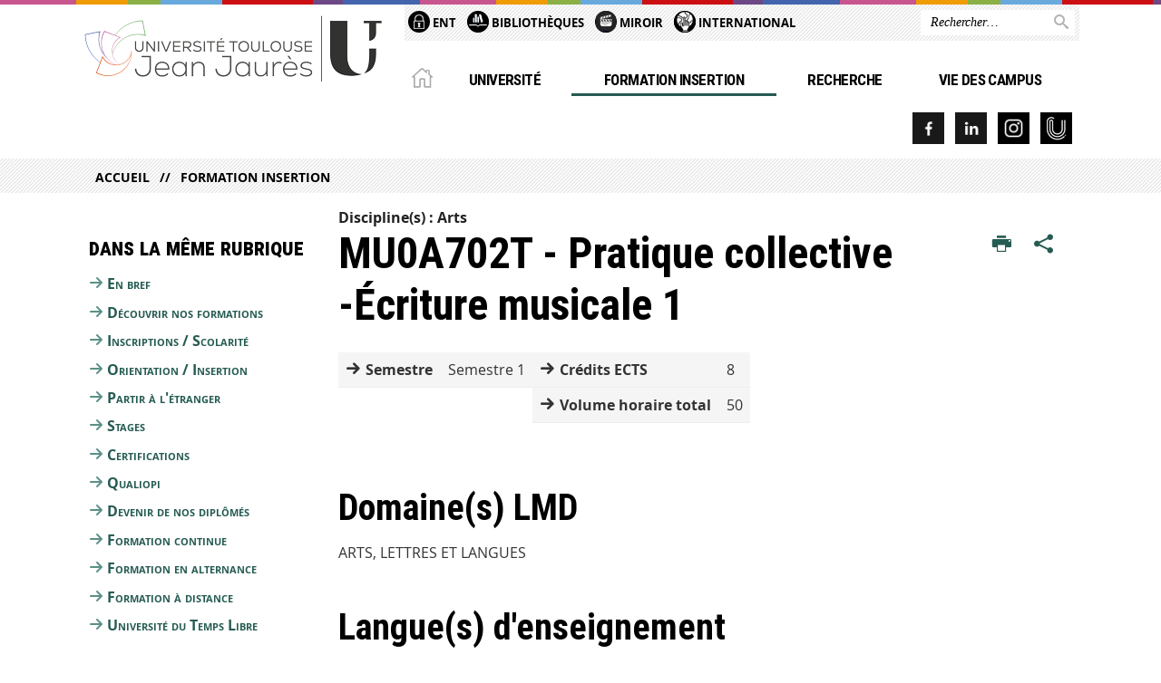

--- FILE ---
content_type: text/html;charset=UTF-8
request_url: https://www.univ-tlse2.fr/accueil/formation-insertion/mu0a702t-pratique-collective-ecriture-musicale-1
body_size: 10337
content:







































<!DOCTYPE html>
<!--[if IE 9]> <html class="no-js ie ie9 html" xmlns="http://www.w3.org/1999/xhtml" lang="fr" xml:lang="fr"> <![endif]-->
<!--[if gt IE 9]> <html class="no-js ie html" xmlns="http://www.w3.org/1999/xhtml" lang="fr" xml:lang="fr"> <![endif]-->
<!--[if !IE]> -->
<html class="no-js html" xmlns="http://www.w3.org/1999/xhtml" lang="fr" xml:lang="fr"> <!-- <![endif]-->
<head>
    <meta name="viewport" content="width=device-width, initial-scale=1.0"/>
    





















<meta property="og:description" content="" />
<meta property="og:title" content="MU0A702T - Pratique collective -Écriture musicale 1 - Université Toulouse - Jean Jaurès" />
<meta property="og:site_name" content="Université Toulouse - Jean Jaurès" />
<meta property="og:type" content="article" />
<meta property="og:url" content="https://www.univ-tlse2.fr/accueil/formation-insertion/mu0a702t-pratique-collective-ecriture-musicale-1" />
<meta property="og:image" content="https://www.univ-tlse2.fr/uas/ksup/LOGO/UT2J_U_LOGO.png" />
<meta http-equiv="content-type" content="text/html; charset=utf-8" />
<title>MU0A702T - Pratique collective -Écriture musicale 1 - Université Toulouse - Jean Jaurès</title>



    <link rel="canonical" href="https://www.univ-tlse2.fr/accueil/formation-insertion/mu0a702t-pratique-collective-ecriture-musicale-1" />

<link rel="icon" type="image/png" href="https://www.univ-tlse2.fr/jsp/images/favicon.png" />
<meta http-equiv="pragma" content="no-cache" />

<link rel="schema.DC" href="http://purl.org/dc/elements/1.1/" />
<meta name="DC.Title" content="MU0A702T - Pratique collective -Écriture musicale 1 - Université Toulouse - Jean Jaurès" />
<meta name="DC.Creator" content="Alexis Vialatte" />
<meta name="DC.Description" lang="fr-FR" content="" />
<meta name="DC.Publisher" content="Alexis Vialatte" />
<meta name="DC.Date.created" scheme="W3CDTF" content="20210429 16:38:47.0" />
<meta name="DC.Date.modified" scheme="W3CDTF" content="20220609 09:21:01.0" />
<meta name="DC.Language" scheme="RFC3066" content="fr-FR" />
<meta name="DC.Rights" content="Copyright &copy; Université Toulouse - Jean Jaurès" />

<meta name="description" content="" />
<meta name="author" lang="fr_FR" content="Alexis Vialatte" />
<meta name="Date-Creation-yyyymmdd" content="20210429 16:38:47.0" />
<meta name="Date-Revision-yyyymmdd" content="20220609 09:21:01.0" />
<meta name="copyright" content="Copyright &copy; Université Toulouse - Jean Jaurès" />
<meta name="reply-to" content="webmaster@univ-tlse2.fr" />
<meta name="category" content="Internet" />
<meta name="robots" content="index, follow" />
<meta name="distribution" content="global" />
<meta name="identifier-url" content="https://www.univ-tlse2.fr/" />
<meta name="resource-type" content="document" />
<meta name="expires" content="-1" />

<meta name="google-site-verification" content="" />

<meta name="Generator" content="K-Sup (6.07.77)" />
<meta name="Formatter" content="K-Sup (6.07.77)" />


    <link rel="start" title="Accueil" href="https://www.univ-tlse2.fr/"/>
    <link rel="alternate" type="application/rss+xml" title="Fil RSS des dix dernières actualités"
          href="https://www.univ-tlse2.fr/adminsite/webservices/export_rss.jsp?NOMBRE=10&amp;CODE_RUBRIQUE=UTM&amp;LANGUE=0"/>



    <!--  Script pour spirHAL -->
    <script src="https://cdn.jsdelivr.net/npm/spirhal@latest/dist/spirhal.min.js"></script>

    <link rel="stylesheet" type="text/css" media="screen" href="https://www.univ-tlse2.fr/jsp/styles/extension-intranet.css"/>
    <link rel="stylesheet" type="text/css" media="screen" href="https://www.univ-tlse2.fr/jsp/styles/extension-galerie.css"/>
    <link rel="stylesheet" type="text/css" media="screen" href="https://www.univ-tlse2.fr/jsp/styles/screen.css"/>
    <link rel="stylesheet" type="text/css" media="screen" href="https://www.univ-tlse2.fr/wro/jQueryCSS/4f09505c023ee9faad90b029013642f69c694251.css"/>
    <link rel="stylesheet" type="text/css" media="print" href="https://www.univ-tlse2.fr/wro/styles-print/60bb201af288a19cf10ed6c04788d7ce5a9f1ec1.css"/>
    <link rel="stylesheet" type="text/css" media="screen" href="https://www.univ-tlse2.fr/wro/styles/aa135c3cb5222a46436dd943503d8b437ed9f2ae.css"/>
    










<style type="text/css" media="screen">
/*  remplacer par variable bandeau (de site) usine à sites */
#bandeau {
}
    #menu_principal {
        background-color: #255b52;
    }

    @media screen and (min-width: 60em) {
        #menu_principal {
            background-color: transparent;
        } 
    }

    /*EF. Il manquait la prise en compte des paragraphes*/
    .paragraphe--1{
        border-color: #255b52;
    }
    .paragraphe--2{
        background-color: #255b52;
    }
    #bandeau_outils,
    #bandeau_outils .plier-deplier__contenu,
    /* #acces_directs .menu__level__item > div, EF */
    #acces_directs .libelle.active {
        background-color: #255b52;
    }
    #bandeau_outils button.plier-deplier__bouton:hover,
    #bandeau_outils button.plier-deplier__bouton:focus,
    #bandeau_outils button.plier-deplier__bouton:active,
    #bandeau_outils button.plier-deplier__bouton:hover .icon,
    #bandeau_outils button.plier-deplier__bouton:focus .icon,
    #bandeau_outils button.plier-deplier__bouton:active .icon,
    #acces_directs .menu__level__item > button:hover,
    #acces_directs .menu__level__item > a:hover {
        color: #255b52;
    }

	/* Pas d'affichage de l'impression et PDF pour smartphone */     
    @media screen and (max-width: 60em) {
    li.actions-fiche__item.actions-fiche__item--print button,
     li.actions-fiche__item.actions-fiche__item--pdf a
     {
    	display: none;
    	}   	
    }
    @media screen and (min-width: 60em) {
        #menu_principal > li > button.active,
        #menu_principal > li > a.active,
        #menu_principal > li > span.active {
            border-bottom-color: #255b52;
        }
        
        #menu_principal > li > button:hover,
	    #menu_principal > li > a:hover,
	    #menu_principal > li > span:hover,
	    #menu_principal > li.menu__level__item--actif > button,
	    #menu_principal > li.menu__level__item--actif > a,
	    #menu_principal > li.menu__level__item--actif > span {
	        color: #255b52;
	    }

        .sitepublic #menu_principal > li.menu__level__item button:hover,
        .sitepublic #menu_principal > li.menu__level__item button:active,
        .sitepublic #menu_principal > li.menu__level__item button:focus,
        .sitepublic #menu_principal > li.menu__level__item a:hover,
        .sitepublic #menu_principal > li.menu__level__item a:active,
        .sitepublic #menu_principal > li.menu__level__item a:focus,
        .sitepublic #menu_principal > li.menu__level__item > button.active,
        .sitepublic #menu_principal > li.menu__level__item.menu__level__item--actif button{
            border-bottom-color: #255b52;
            color: #000 !important;
        }
        .sitepublic #menu_principal > li.menu__level__item > .menu__level .menu__level__items > ul > li > a:active,
        .sitepublic #menu_principal > li.menu__level__item > .menu__level .menu__level__items > ul > li > a:focus{
            color: #255b52 !important;
        }
        .sitepublic > header #acces_directs .menu__level__item > a:hover,
        .sitepublic > header #acces_directs .menu__level__item > a:focus{
            color: #255b52 !important;
        }
    }
    footer .plan-site__lvl1::after{
    	background-color: #507b74;
    }
    body > footer .plan-site .plan-site__lvl2:active,
    body > footer .plan-site .plan-site__lvl2:focus,
    .fil_ariane_wrapper #fil_ariane a:focus,
    .fil_ariane_wrapper #fil_ariane a:active{
        color: #255b52 !important;
    }
	.menu__toggle{
		background-color: #255b52;
	}
    a {
        color: #255b52;
    }
    a:hover, a:visited {
        /*color: #5b847d;*/
        color: #255b52;
    }
    a:focus,
    a:active {
        background-color: #255b52;
    }

   /* a:visited {
        color: #0b1b18;
    }*/

    fieldset,
    .fieldset {
        border-color: #255b52;
    }

    /* EF. On garde la couleur noire pour les titres. h1,h2,h3,h4,h5,h6, sauf slogan du site (zone-baseline) */
	.icon,
	html.js .plier-deplier .plier-deplier__bouton:hover .icon,
    html.js .plier-deplier .plier-deplier__bouton:focus .icon,
    div.zone-baseline{
		color: #255b52;
	}

	html.js .actions-fiche li .plier-deplier__bouton .icon {
		color: #255b52;
	}
	
	#telecharger li::before{
		color: #255b52;
	}
	.reseaux-sociaux .picto_wrapper{
		background: #255b52;
	}
    body.recherche .resultatFormation table.datatable thead th,
    body.recherche .resultatFormation .fg-toolbar.ui-corner-bl .dataTables_paginate a {
        color: #255b52;
    }

    button,
    [type="submit"],
    [type="reset"],
    [type="button"],
    .submit,
    .reset,
    .button {
        background-color: #255b52;
    }

    button:hover,
    [type="submit"]:hover,
    [type="reset"]:hover,
    [type="button"]:hover,
    .submit:hover,
    .reset:hover,
    .button:hover,
    button:focus,
    [type="submit"]:focus,
    [type="reset"]:focus,
    [type="button"]:focus,
    .submit:focus,
    .reset:focus,
    .button:focus,
    .reseaux-sociaux__item a:hover .picto_wrapper,
    .reseaux-sociaux__item a:focus .picto_wrapper,
    .reseaux-sociaux__item a:active .picto_wrapper{
        background-color: #5b847d;
    }

    button:active,
    [type="submit"]:active,
    [type="reset"]:active,
    [type="button"]:active,
    .submit:active,
    .reset:active,
    .button:active {
        background-color: #1b443d;
    }

    .banner_cookie,
    .banner_cookie__refused,
    .banner_cookie__accepted {
        background-color: #255b52;
    }
    .evenement__dates span{
    	color:#255b52;
    }
    #body .owl-dots .owl-dot.active{
    	background-color: #255b52;
    }
    body > header #partenaires .owl-prev::before,
    body > header #partenaires .owl-next::before {
        color: #255b52;
    }
    #encadres .encadre__picto_deco {
        background-color: #255b52;
        border: #255b52;
    }
    body.fiche ul.actualites .dates {
        color: #255b52;
    }
    .fiche.actualite .date_lieu_date::before,
    .fiche.actualite .date_lieu_lieu::before {
        background-color: #255b52;
    }
    #encadres #telecharger .image::before{
        background-color: #255b52;
    }

    #acces_directs > .menu__level__item .toggler.active {
        background-color: #255b52;
    }

    /* Menus */

    .siteintranet .menu__toggle, .siteintranet .item__toggler {
        color: #255b52;
    }
    .siteintranet .menu__toggle:focus, .siteintranet .menu__toggle:active, .siteintranet .menu__toggle:hover, .siteintranet .menu__toggle.show-menu, .siteintranet .item__toggler:focus, .siteintranet .item__toggler:active, .siteintranet .item__toggler:hover, .siteintranet .item__toggler.show-menu {
        color: #255b52;
    }
    @media screen and (max-width: 767px) {
        .siteintranet.show-menu .menu__toggle {
            background: #255b52;
        }
    }
    #menu nav .menu__level__item--actif > .item > .item__control .item__label {
        color: #255b52;
    }
    .siteintranet #menu a.item__control:hover .item__label, .siteintranet #menu a.item__control:focus .item__label, .siteintranet #menu a.item__control:active .item__label,
    .siteintranet #menu a.item__control:hover::after, .siteintranet #menu a.item__control:focus::after, .siteintranet #menu a.item__control:active::after{
        color: #255b52;
    }

    /* TEXTE SELECTIONNE */
    .texte--selectionne{
        background-color: #255b52;
    }
    ::-moz-selection{
        background-color: #255b52;
    }
    mark{
        background-color: #255b52;
    }
    ::selection{
        background-color: #255b52;
    }

    button.orejime-Button--save,
    button.orejime-Button--save:focus,
    button.orejime-Button--save:active,
    button.orejime-AppToggles-enableAll,
    button.orejime-AppToggles-enableAll:focus,
    button.orejime-AppToggles-enableAll:active,
    button.orejime-Button--info {
        background-color: #255b52;
        border: solid 1px#255b52;
    }

    button.orejime-Button--info:focus {
        color: #255b52;
    }

    button.orejime-Button:hover,
    button.orejime-Button--save:hover {
        background-color: #183b35;
    }

    button.orejime-Button--decline,
    button.orejime-Notice-learnMoreButton {
        background-color: #255b52;
        border-color: #255b52;
    }

    .orejime-AppItem-slider {
        background-color: #255b52;
    }

    .orejime-AppItem-input:checked + .orejime-AppItem-label .orejime-AppItem-slider {
        background-color: #183b35;
    }

    .orejime-content__context-notice .orejime .context-notice .cm-btn.cm-btn-success-var {
        background-color: #255b52;
    }

    .orejime-content__context-notice .orejime .context-notice .cm-btn.cm-btn-success-var:hover {
        background-color: #183b35;
    }
    details.plierdeplier {
        background-color: #255b52;
    }

    
</style>

    <script type="text/javascript">var html = document.getElementsByTagName('html')[0];
    html.className = html.className.replace('no-js', 'js');</script>
    <script type="text/javascript" src="https://www.univ-tlse2.fr/adminsite/scripts/libs/ckeditor/ckeditor.js"></script>
    <script type="text/javascript" src="https://www.univ-tlse2.fr/wro/scripts/da8707c64acb8c087415720693b12ea69b6a2d2a.js"></script>

    
</head>
<body id="body" class="fiche ueup sitepublic"
      data-toggle="#menu_principal .active, #connexion .active, #acces_directs .active" data-toggle-bubble>
<header>
    <p id="liens_evitement">
        <a href="#contenu-encadres">Acc&egrave;s direct au contenu
        </a> |
        <a href="#menu_principal">Navigation
        </a> |
        <a href="#acces_directs">Accès directs
        </a> |
        <a href="#connexion">Connexion
        </a>
    </p>
    
        
            <div class="zones"><!--
                 --><div class="zone-gauche">
                    







<div class="banniere" role="banner">
    <div>
            <a href="https://www.univ-tlse2.fr/" class="banniere__logo" title="Vers page d'accueil">
                <img src="/uas/ksup/LOGO/UT2J_U_LOGO.png" alt="logo-Université Toulouse - Jean Jaurès" title="Vers page d'accueil" />
            </a>
    </div>
</div><!-- .banniere -->
                    





                </div><!--
                 --><div class="zone-droite">
                    <div class="zone-droite__top">
                        <div class="zone-droite__top_wrapper"><!--
                          --><div class="zone-droite__top_left">
                                
	<ul id="acces_directs" aria-hidden="true">
	    








<li class="acces-directs menu__level__item"><!--
            
                
                --><a class="libelle type_rubrique_0001" href="https://www.univ-tlse2.fr/accueil/ent">
    
    <span class="acces-directs-picto"><img src="/medias/photo/picto-ent_1537950967642-png" /></span>
    
    ENT
</a><!--
        --></li><!-- .acces-directs.plier-deplier -->
<li class="acces-directs menu__level__item"><!--
            
                
                --><a class="libelle type_rubrique_0004" href="https://www.univ-tlse2.fr/accueil/bibliotheques">
    
    <span class="acces-directs-picto"><img src="/medias/photo/bibg_1537951021243-png" /></span>
    
    Bibliothèques
</a><!--
        --></li><!-- .acces-directs.plier-deplier -->
<li class="acces-directs menu__level__item"><!--
            
                
                --><a class="libelle type_rubrique_0004" href="https://www.univ-tlse2.fr/accueil/miroir">
    
    <span class="acces-directs-picto"><img src="/medias/photo/movie-clap-board-icon-on-black-background_1740059505465-png" /></span>
    
    Miroir
</a><!--
        --></li><!-- .acces-directs.plier-deplier -->
<li class="acces-directs menu__level__item"><!--
            
                
                --><a class="libelle type_rubrique_0004" href="https://www.univ-tlse2.fr/accueil/international">
    
    <span class="acces-directs-picto"><img src="/medias/photo/main-terre-03_1726237634560-png" /></span>
    
    International
</a><!--
        --></li><!-- .acces-directs.plier-deplier -->

	</ul>
                                









                            </div><!--
                            --><div class="zone-droite__top_right">
                                






<div id="recherche-simple" role="search" class="plier-deplier menu_toggle">
	











<form action="/search" method="get" itemprop="potentialAction" itemscope itemtype="http://schema.org/SearchAction" class="search-form search-form--default">
    <meta itemprop="target" content="/search?beanKey=&l=0&q={q}"/>
    <input type="hidden" name="beanKey" value="" />
    
        <input type="hidden" name="site" value="UTM" />
    
    <input type="hidden" name="l" value="0"/>
    <input type="hidden" name="RH" value="odf2021"/>
    
    <input itemprop="query-input" name="q" type="text" id="default-MOTS_CLEFS" value="" placeholder="Rechercher…" aria-label="Rechercher par mots-clés"/>
    <button type="submit"></button>
</form>

</div><!-- #recherche-simple .plier-deplier -->

                            </div><!--
                     --></div>
                    </div>
                    <div class="zone-droite__middle menu_horizontal">
                        <div id="menu" role="navigation" aria-expanded="false">
                            <button class="menu__toggle" data-toggle="body" data-toggle-class="show-menu">
                                <span class="icon- open-menu"></span>
                                <span class="icon- close-menu"></span>
                            </button>
                            
                                














    








    
    
        
        
            <ul class="menu__level  menu__level--0"  id="menu_principal">
        
        
        
    

    
        <li class="menu__level__item menu__level__item--home">
            <a class="libelle link" href="https://www.univ-tlse2.fr/" aria-expanded="false"><span>Accueil</span></a>
        </li>
    

    
        
        
        
        
            
        

        <li class="menu__level__item   menu__level__item--first-column">

        

        
            
            
            
            
                <button class="libelle type_rubrique_0001" type="button" data-toggle="[data-toggle-id='01Universite']" data-toggle-group="menus">Université</button>
            
        

        
        
            <button class="toggler" data-toggle="[data-toggle-id='01Universite']" data-toggle-group="menus-toggler" type="button">
            <span class="icon-expand_more more"></span>
            <span class="icon-expand_less less"></span>
            </button>
        

        
        
            


















    
    
        
        
        
        
            <div class="menu__level  menu__level--1" data-toggle-id="01Universite" data-toggle-target ><div>
            
                <div class="menu__level__items">
            
            <ul>
        
    

    

    
        
        
        
        

        <li class="menu__level__item   menu__level__item--first-column">

        

        
            
            
                <a class="libelle link type_rubrique_0001" href="https://www.univ-tlse2.fr/accueil/universite/en-bref" aria-expanded="false">En bref</a>
            
            
            
        

        
        

        
        
            


















        

        </li>
    
        
        
        
        

        <li class="menu__level__item   menu__level__item--first-column">

        

        
            
            
                <a class="libelle link type_rubrique_0001" href="https://www.univ-tlse2.fr/accueil/universite/presentation" aria-expanded="false">Présentation</a>
            
            
            
        

        
        

        
        
            


















        

        </li>
    
        
        
        
        

        <li class="menu__level__item   menu__level__item--first-column">

        

        
            
            
                <a class="libelle link type_rubrique_0001" href="https://www.univ-tlse2.fr/accueil/universite/politique-detablissement" aria-expanded="false">Politique d'établissement</a>
            
            
            
        

        
        

        
        
            


















        

        </li>
    
        
        
        
        

        <li class="menu__level__item   menu__level__item--first-column">

        

        
            
            
                <a class="libelle link type_rubrique_0001" href="https://www.univ-tlse2.fr/accueil/universite/actes-administratifs" aria-expanded="false">Actes administratifs</a>
            
            
            
        

        
        

        
        
            


















        

        </li>
    
        
        
        
        

        <li class="menu__level__item   menu__level__item--first-column">

        

        
            
            
                <a class="libelle link type_rubrique_0001" href="https://www.univ-tlse2.fr/accueil/universite/organisation" aria-expanded="false">Organisation</a>
            
            
            
        

        
        

        
        
            


















        

        </li>
    
        
        
        
        

        <li class="menu__level__item   menu__level__item--first-column">

        

        
            
            
                <a class="libelle link type_rubrique_0001" href="https://www.univ-tlse2.fr/accueil/universite/responsabilite-societale-universite" aria-expanded="false">Responsabilité sociétale de l'Université</a>
            
            
            
        

        
        

        
        
            


















        

        </li>
    
        
        
        
        

        <li class="menu__level__item   menu__level__item--first-column">

        

        
            
            
                <a class="libelle link type_rubrique_0001" href="https://www.univ-tlse2.fr/accueil/universite/egalite-lutte-discriminations-genre" aria-expanded="false">Egalité et lutte contre les violences sexistes et sexuelles </a>
            
            
            
        

        
        

        
        
            


















        

        </li>
    
        
        
        
        

        <li class="menu__level__item   menu__level__item--last-column">

        

        
            
            
                <a class="libelle link type_rubrique_0001" href="https://www.univ-tlse2.fr/accueil/universite/politique-handicap" aria-expanded="false">Politique handicap</a>
            
            
            
        

        
        

        
        
            


















        

        </li>
    
        
        
        
        

        <li class="menu__level__item   menu__level__item--last-column">

        

        
            
            
                <a class="libelle link type_rubrique_0001" href="https://www.univ-tlse2.fr/accueil/universite/politique-internationale" aria-expanded="false">Politique internationale</a>
            
            
            
        

        
        

        
        
            


















        

        </li>
    
        
        
        
        

        <li class="menu__level__item   menu__level__item--last-column">

        

        
            
            
                <a class="libelle link type_rubrique_0001" href="https://www.univ-tlse2.fr/accueil/universite/projets-europeens-et-internationaux" aria-expanded="false">Projets européens et internationaux</a>
            
            
            
        

        
        

        
        
            


















        

        </li>
    
        
        
        
        

        <li class="menu__level__item   menu__level__item--last-column">

        

        
            
            
                <a class="libelle link type_rubrique_0001" href="https://www.univ-tlse2.fr/accueil/universite/travailler-a-luniversite" aria-expanded="false">Travailler à l'université</a>
            
            
            
        

        
        

        
        
            


















        

        </li>
    
        
        
        
        

        <li class="menu__level__item   menu__level__item--last-column">

        

        
            
            
                <a class="libelle link type_rubrique_0001" href="https://www.univ-tlse2.fr/accueil/universite/securite-vigipirate" aria-expanded="false">Sécurité - Vigipirate</a>
            
            
            
        

        
        

        
        
            


















        

        </li>
    
        
        
        
        

        <li class="menu__level__item   menu__level__item--last-column">

        

        
            
            
                <a class="libelle link type_rubrique_0001" href="https://www.univ-tlse2.fr/accueil/universite/service-commun-daction-sociale-et-culturelle" aria-expanded="false">Action Sociale et Culturelle</a>
            
            
            
        

        
        

        
        
            


















        

        </li>
    
        
        
        
        

        <li class="menu__level__item   menu__level__item--last-column">

        

        
            
            
                <a class="libelle link type_rubrique_0001" href="https://www.univ-tlse2.fr/accueil/universite/site-internet-ut2j" aria-expanded="false">Sites internet de l'UT2J</a>
            
            
            
        

        
        

        
        
            


















        

        </li>
    

    </ul>

    
    
        
        </div></div>
    

        

        </li>
    
        
        
        
        
            
        

        <li class="menu__level__item  menu__level__item--actif menu__level__item--first-column">

        

        
            
            
            
            
                <button class="libelle type_rubrique_0001" type="button" data-toggle="[data-toggle-id='02Formation']" data-toggle-group="menus">Formation Insertion</button>
            
        

        
        
            <button class="toggler" data-toggle="[data-toggle-id='02Formation']" data-toggle-group="menus-toggler" type="button">
            <span class="icon-expand_more more"></span>
            <span class="icon-expand_less less"></span>
            </button>
        

        
        
            


















    
    
        
        
        
        
            <div class="menu__level  menu__level--1" data-toggle-id="02Formation" data-toggle-target ><div>
            
                <div class="menu__level__items">
            
            <ul>
        
    

    

    
        
        
        
        

        <li class="menu__level__item   menu__level__item--first-column">

        

        
            
            
                <a class="libelle link type_rubrique_0001" href="https://www.univ-tlse2.fr/accueil/formation-insertion/en-bref" aria-expanded="false">En bref</a>
            
            
            
        

        
        

        
        
            


















        

        </li>
    
        
        
        
        

        <li class="menu__level__item   menu__level__item--first-column">

        

        
            
            
                <a class="libelle link type_rubrique_0001" href="https://www.univ-tlse2.fr/accueil/formation-insertion/decouvrir-formations" aria-expanded="false">Découvrir nos formations</a>
            
            
            
        

        
        

        
        
            


















        

        </li>
    
        
        
        
        

        <li class="menu__level__item   menu__level__item--first-column">

        

        
            
            
                <a class="libelle link type_rubrique_0001" href="https://www.univ-tlse2.fr/accueil/formation-insertion/inscriptions-scolarite" aria-expanded="false">Inscriptions / Scolarité</a>
            
            
            
        

        
        

        
        
            


















        

        </li>
    
        
        
        
        

        <li class="menu__level__item   menu__level__item--first-column">

        

        
            
            
                <a class="libelle link type_rubrique_0001" href="https://www.univ-tlse2.fr/accueil/formation-insertion/orientation-insertion" aria-expanded="false">Orientation / Insertion</a>
            
            
            
        

        
        

        
        
            


















        

        </li>
    
        
        
        
        

        <li class="menu__level__item   menu__level__item--first-column">

        

        
            
            
                <a class="libelle link type_rubrique_0001" href="https://www.univ-tlse2.fr/accueil/formation-insertion/partir-a-letranger" aria-expanded="false">Partir à l'étranger</a>
            
            
            
        

        
        

        
        
            


















        

        </li>
    
        
        
        
        

        <li class="menu__level__item   menu__level__item--first-column">

        

        
            
            
                <a class="libelle link type_rubrique_0001" href="https://www.univ-tlse2.fr/accueil/formation-insertion/stages" aria-expanded="false">Stages</a>
            
            
            
        

        
        

        
        
            


















        

        </li>
    
        
        
        
        

        <li class="menu__level__item   menu__level__item--first-column">

        

        
            
            
                <a class="libelle link type_rubrique_0001" href="https://www.univ-tlse2.fr/accueil/formation-insertion/certifications" aria-expanded="false">Certifications</a>
            
            
            
        

        
        

        
        
            


















        

        </li>
    
        
        
        
        

        <li class="menu__level__item   menu__level__item--last-column">

        

        
            
            
                <a class="libelle link type_rubrique_0001" href="https://www.univ-tlse2.fr/accueil/formation-insertion/qualiopi-qualite-actions-formations" aria-expanded="false">Qualiopi</a>
            
            
            
        

        
        

        
        
            


















        

        </li>
    
        
        
        
        

        <li class="menu__level__item   menu__level__item--last-column">

        

        
            
            
                <a class="libelle link type_rubrique_0001" href="https://www.univ-tlse2.fr/accueil/formation-insertion/devenir-diplomes" aria-expanded="false">Devenir de nos diplômés</a>
            
            
            
        

        
        

        
        
            


















        

        </li>
    
        
        
        
        

        <li class="menu__level__item   menu__level__item--last-column">

        

        
            
            
                <a class="libelle link type_rubrique_0001" href="https://www.univ-tlse2.fr/accueil/formation-insertion/formation-continue" aria-expanded="false">Formation continue</a>
            
            
            
        

        
        

        
        
            


















        

        </li>
    
        
        
        
        

        <li class="menu__level__item   menu__level__item--last-column">

        

        
            
            
                <a class="libelle link type_rubrique_0001" href="https://www.univ-tlse2.fr/accueil/formation-insertion/formation-en-alternance" aria-expanded="false">Formation en alternance</a>
            
            
            
        

        
        

        
        
            


















        

        </li>
    
        
        
        
        

        <li class="menu__level__item   menu__level__item--last-column">

        

        
            
            
                <a class="libelle link type_rubrique_0001" href="https://www.univ-tlse2.fr/accueil/formation-insertion/formation-distance" aria-expanded="false">Formation à distance</a>
            
            
            
        

        
        

        
        
            


















        

        </li>
    
        
        
        
        

        <li class="menu__level__item   menu__level__item--last-column">

        

        
            
            
                <a class="libelle link type_rubrique_0001" href="https://www.univ-tlse2.fr/accueil/formation-insertion/universite-temps-libre" aria-expanded="false">Université du Temps Libre</a>
            
            
            
        

        
        

        
        
            


















        

        </li>
    

    </ul>

    
    
        
        </div></div>
    

        

        </li>
    
        
        
        
        
            
        

        <li class="menu__level__item   menu__level__item--first-column">

        

        
            
            
            
            
                <button class="libelle type_rubrique_0001" type="button" data-toggle="[data-toggle-id='04Recherche']" data-toggle-group="menus">Recherche</button>
            
        

        
        
            <button class="toggler" data-toggle="[data-toggle-id='04Recherche']" data-toggle-group="menus-toggler" type="button">
            <span class="icon-expand_more more"></span>
            <span class="icon-expand_less less"></span>
            </button>
        

        
        
            


















    
    
        
        
        
        
            <div class="menu__level  menu__level--1" data-toggle-id="04Recherche" data-toggle-target ><div>
            
                <div class="menu__level__items">
            
            <ul>
        
    

    

    
        
        
        
        

        <li class="menu__level__item   menu__level__item--first-column">

        

        
            
            
                <a class="libelle link type_rubrique_0001" href="https://www.univ-tlse2.fr/accueil/recherche/en-bref" aria-expanded="false">En bref</a>
            
            
            
        

        
        

        
        
            


















        

        </li>
    
        
        
        
        

        <li class="menu__level__item   menu__level__item--first-column">

        

        
            
            
                <a class="libelle link type_rubrique_0001" href="https://www.univ-tlse2.fr/accueil/recherche/politique-de-recherche" aria-expanded="false">Politique de recherche</a>
            
            
            
        

        
        

        
        
            


















        

        </li>
    
        
        
        
        

        <li class="menu__level__item   menu__level__item--first-column">

        

        
            
            
                <a class="libelle link type_rubrique_0001" href="https://www.univ-tlse2.fr/accueil/recherche/unites-de-recherche" aria-expanded="false">Unités de recherche</a>
            
            
            
        

        
        

        
        
            


















        

        </li>
    
        
        
        
        

        <li class="menu__level__item   menu__level__item--first-column">

        

        
            
            
                <a class="libelle link type_rubrique_0001" href="https://www.univ-tlse2.fr/accueil/recherche/instituts-federatifs" aria-expanded="false">Instituts fédératifs</a>
            
            
            
        

        
        

        
        
            


















        

        </li>
    
        
        
        
        

        <li class="menu__level__item   menu__level__item--first-column">

        

        
            
            
                <a class="libelle link type_rubrique_0001" href="https://www.univ-tlse2.fr/accueil/recherche/colloques" aria-expanded="false">Colloques</a>
            
            
            
        

        
        

        
        
            


















        

        </li>
    
        
        
        
        

        <li class="menu__level__item   menu__level__item--first-column">

        

        
            
            
                <a class="libelle link type_rubrique_0001" href="https://www.univ-tlse2.fr/accueil/recherche/soutien-recherche-1" aria-expanded="false">Soutien à la recherche</a>
            
            
            
        

        
        

        
        
            


















        

        </li>
    
        
        
        
        

        <li class="menu__level__item   menu__level__item--first-column">

        

        
            
            
                <a class="libelle link type_rubrique_0001" href="https://www.univ-tlse2.fr/accueil/recherche/science-societe" aria-expanded="false">Science et Société</a>
            
            
            
        

        
        

        
        
            


















        

        </li>
    
        
        
        
        

        <li class="menu__level__item   menu__level__item--last-column">

        

        
            
            
                <a class="libelle link type_rubrique_0001" href="https://www.univ-tlse2.fr/accueil/recherche/valorisation-recherche" aria-expanded="false">Valorisation - Innovation</a>
            
            
            
        

        
        

        
        
            


















        

        </li>
    
        
        
        
        

        <li class="menu__level__item   menu__level__item--last-column">

        

        
            
            
                <a class="libelle link type_rubrique_0001" href="https://www.univ-tlse2.fr/accueil/recherche/projets-europeens-et-nationaux-1" aria-expanded="false">Projets européens et nationaux</a>
            
            
            
        

        
        

        
        
            


















        

        </li>
    
        
        
        
        

        <li class="menu__level__item   menu__level__item--last-column">

        

        
            
            
                <a class="libelle link type_rubrique_0001" href="https://www.univ-tlse2.fr/accueil/recherche/plateformes-scientifiques-1" aria-expanded="false">Plateformes scientifiques</a>
            
            
            
        

        
        

        
        
            


















        

        </li>
    
        
        
        
        

        <li class="menu__level__item   menu__level__item--last-column">

        

        
            
            
                <a class="libelle link type_rubrique_0001" href="https://www.univ-tlse2.fr/accueil/recherche/etudes-doctorales" aria-expanded="false">Etudes doctorales</a>
            
            
            
        

        
        

        
        
            


















        

        </li>
    
        
        
        
        

        <li class="menu__level__item   menu__level__item--last-column">

        

        
            
            
                <a class="libelle link type_rubrique_0001" href="https://www.univ-tlse2.fr/accueil/recherche/information-scientifique-technique" aria-expanded="false">Information scientifique et technique</a>
            
            
            
        

        
        

        
        
            


















        

        </li>
    
        
        
        
        

        <li class="menu__level__item   menu__level__item--last-column">

        

        
            
            
                <a class="libelle link type_rubrique_0001" href="https://www.univ-tlse2.fr/accueil/recherche/edition-scientifique" aria-expanded="false">Edition scientifique</a>
            
            
            
        

        
        

        
        
            


















        

        </li>
    

    </ul>

    
    
        
        </div></div>
    

        

        </li>
    
        
        
        
        
            
        

        <li class="menu__level__item   menu__level__item--first-column">

        

        
            
            
            
            
                <button class="libelle type_rubrique_0001" type="button" data-toggle="[data-toggle-id='06Campus']" data-toggle-group="menus">Vie des campus</button>
            
        

        
        
            <button class="toggler" data-toggle="[data-toggle-id='06Campus']" data-toggle-group="menus-toggler" type="button">
            <span class="icon-expand_more more"></span>
            <span class="icon-expand_less less"></span>
            </button>
        

        
        
            


















    
    
        
        
        
        
            <div class="menu__level  menu__level--1" data-toggle-id="06Campus" data-toggle-target ><div>
            
                <div class="menu__level__items">
            
            <ul>
        
    

    

    
        
        
        
        

        <li class="menu__level__item   menu__level__item--first-column">

        

        
            
            
                <a class="libelle link type_rubrique_0001" href="https://www.univ-tlse2.fr/accueil/vie-campus/en-bref-1" aria-expanded="false">En bref</a>
            
            
            
        

        
        

        
        
            


















        

        </li>
    
        
        
        
        

        <li class="menu__level__item   menu__level__item--first-column">

        

        
            
            
                <a class="libelle link type_rubrique_0001" href="https://www.univ-tlse2.fr/accueil/vie-campus/campus-ut2j" aria-expanded="false">Les campus UT2J</a>
            
            
            
        

        
        

        
        
            


















        

        </li>
    
        
        
        
        

        <li class="menu__level__item   menu__level__item--first-column">

        

        
            
            
                <a class="libelle link type_rubrique_0004" href="https://www.univ-tlse2.fr/accueil/vie-campus/arts-et-culture" aria-expanded="false">Arts et Culture</a>
            
            
            
        

        
        

        
        
            


















        

        </li>
    
        
        
        
        

        <li class="menu__level__item   menu__level__item--first-column">

        

        
            
            
                <a class="libelle link type_rubrique_0001" href="https://www.univ-tlse2.fr/accueil/vie-campus/sport" aria-expanded="false">Sport</a>
            
            
            
        

        
        

        
        
            


















        

        </li>
    
        
        
        
        

        <li class="menu__level__item   menu__level__item--first-column">

        

        
            
            
                <a class="libelle link type_rubrique_0001" href="https://www.univ-tlse2.fr/accueil/vie-campus/sante" aria-expanded="false">Santé</a>
            
            
            
        

        
        

        
        
            


















        

        </li>
    
        
        
        
        

        <li class="menu__level__item   menu__level__item--last-column">

        

        
            
            
                <a class="libelle link type_rubrique_0001" href="https://www.univ-tlse2.fr/accueil/vie-campus/vie-solidaire-sociale" aria-expanded="false">Vie solidaire et sociale</a>
            
            
            
        

        
        

        
        
            


















        

        </li>
    
        
        
        
        

        <li class="menu__level__item   menu__level__item--last-column">

        

        
            
            
                <a class="libelle link type_rubrique_0001" href="https://www.univ-tlse2.fr/accueil/vie-campus/vie-pratique" aria-expanded="false">Vie pratique</a>
            
            
            
        

        
        

        
        
            


















        

        </li>
    
        
        
        
        

        <li class="menu__level__item   menu__level__item--last-column">

        

        
            
            
                <a class="libelle link type_rubrique_0001" href="https://www.univ-tlse2.fr/accueil/vie-campus/vie-etudiante" aria-expanded="false">Vie étudiante</a>
            
            
            
        

        
        

        
        
            


















        

        </li>
    
        
        
        
        

        <li class="menu__level__item   menu__level__item--last-column">

        

        
            
            
                <a class="libelle link type_rubrique_0001" href="https://www.univ-tlse2.fr/accueil/vie-campus/services-numeriques" aria-expanded="false">Services numériques</a>
            
            
            
        

        
        

        
        
            


















        

        </li>
    
        
        
        
        

        <li class="menu__level__item   menu__level__item--last-column">

        

        
            
            
                <a class="libelle link type_rubrique_0001" href="https://www.univ-tlse2.fr/accueil/vie-campus/cvec" aria-expanded="false">CVEC</a>
            
            
            
        

        
        

        
        
            


















        

        </li>
    

    </ul>

    
    
        
        </div></div>
    

        

        </li>
    
        
        
        
        
            
        

        <li class="menu__level__item menu__level__item--acces-directs  menu__level__item--last-column">

        
            <div class="acces-directs-picto">
            <img src="/medias/photo/picto-ent_1537950967642-png" alt="">
            </div>
        

        
            
            
                <a class="libelle link type_rubrique_ACCES" href="https://www.univ-tlse2.fr/accueil/ent" aria-expanded="false">ENT</a>
            
            
            
        

        
        

        
        
            


















        

        </li>
    
        
        
        
        
            
        

        <li class="menu__level__item menu__level__item--acces-directs  menu__level__item--last-column">

        
            <div class="acces-directs-picto">
            <img src="/medias/photo/bibg_1537951021243-png" alt="">
            </div>
        

        
            
            
                <a class="libelle link type_rubrique_ACCES" href="https://www.univ-tlse2.fr/accueil/bibliotheques" aria-expanded="false">Bibliothèques</a>
            
            
            
        

        
        

        
        
            


















        

        </li>
    
        
        
        
        
            
        

        <li class="menu__level__item menu__level__item--acces-directs  menu__level__item--last-column">

        
            <div class="acces-directs-picto">
            <img src="/medias/photo/movie-clap-board-icon-on-black-background_1740059505465-png" alt="">
            </div>
        

        
            
            
                <a class="libelle link type_rubrique_ACCES" href="https://www.univ-tlse2.fr/accueil/miroir" aria-expanded="false">Miroir</a>
            
            
            
        

        
        

        
        
            


















        

        </li>
    
        
        
        
        
            
        

        <li class="menu__level__item menu__level__item--acces-directs  menu__level__item--last-column">

        
            <div class="acces-directs-picto">
            <img src="/medias/photo/main-terre-03_1726237634560-png" alt="">
            </div>
        

        
            
            
                <a class="libelle link type_rubrique_ACCES" href="https://www.univ-tlse2.fr/accueil/international" aria-expanded="false">International</a>
            
            
            
        

        
        

        
        
            


















        

        </li>
    

    </ul>

    
    

                            
                            <div class="menu__overlay" data-toggle="body" data-toggle-class="show-menu"></div>
                            <div class="separateur"></div>
                        </div><!-- #menu -->
                        <div class="zone-droite__middle__ligne2"><!--
                            
                            -->
                            <div class="zone-reseaux_sociaux">
                                





	<div class="reseaux-sociaux">

		<ul class="reseaux-sociaux__liste">
		
			<li class="reseaux-sociaux__item">
				<a href="https://www.univ-tlse2.fr/accueil/facebook" class="reseaux-sociaux__type-rubrique_0004" title="Facebook"><img src="/medias/photo/facebook_1537975506413-png" alt="picto-Facebook" /></a>
			</li>
		
			<li class="reseaux-sociaux__item">
				<a href="https://www.univ-tlse2.fr/accueil/linkedin" class="reseaux-sociaux__type-rubrique_0004" title="Linkedin"><img src="/medias/photo/linkedin_1537975567191-png" alt="picto-Linkedin" /></a>
			</li>
		
			<li class="reseaux-sociaux__item">
				<a href="https://www.univ-tlse2.fr/accueil/instagram" class="reseaux-sociaux__type-rubrique_0004" title="Instagram"><img src="/medias/photo/instagram_1572880988468-png" alt="picto-Instagram" /></a>
			</li>
		
			<li class="reseaux-sociaux__item">
				<a href="https://www.univ-tlse2.fr/accueil/canal-u" class="reseaux-sociaux__type-rubrique_0004" title="Canal-U UT2J"><img src="/medias/photo/canal-u_1716995651139-png" alt="picto-Canal-U UT2J" /></a>
			</li>
		
		</ul>
	</div><!-- .reseaux-sociaux -->

                            </div><!--
                     --></div>
                    </div>
                </div><!--
            --></div>
        
        
    
</header>
















	<div class="fil_ariane_wrapper">
		<div id="fil_ariane">
			<p><a href="https://www.univ-tlse2.fr/">Accueil</a><a href="https://www.univ-tlse2.fr/accueil/formation-insertion">Formation Insertion</a></p>
		</div>
	</div>

<main id="page" class="avec_sidebar">
    <div id="page_deco">
        <div id="contenu">
            
            <div class="contenu" role="main">
                <div id="zone-titre">
                    
                    <div id="disciplines" class="surtitre" >Discipline(s) : Arts</div><!-- #disciplines .surtitre -->
                    








<ul class="actions-fiche">
    <li class="actions-fiche__item actions-fiche__item--print">
        <button title="Imprimer" onclick="window.print(); return false;"><span aria-hidden="true" class="icon icon-print"></span><span class="actions-fiche__libelle">Imprimer</span></button>
    </li>
        <!--li class="actions-fiche__item actions-fiche__item--pdf"><a title="Version PDF" href="https://www.univ-tlse2.fr/accueil/formation-insertion/mu0a702t-pratique-collective-ecriture-musicale-1?toPdf=true" rel="nofollow"><span aria-hidden="true" class="icon icon-file-pdf-o"></span><span class="actions-fiche__libelle">Version PDF</span></a></li-->
    <li class="actions-fiche__item plier-deplier actions-fiche__item--share">
        <button class="plier-deplier__bouton" aria-expanded="false"><span aria-hidden="true" class="icon icon-share"></span><span class="actions-fiche__libelle">Partager</span></button>
        <div class="plier-deplier__contenu plier-deplier__contenu--clos partage-reseauxsociaux">
            <span>Partager cette page</span>
            <ul><!--
            --><li class="partage-reseauxsociaux__item">
                    <a title="Envoyer par email" href="/servlet/com.jsbsoft.jtf.core.SG?PROC=TRAITEMENT_ENVOI_AMI_FRONT&ACTION=ENVOYER&CODE=MU0A702T&OBJET=ueup">
                        <span aria-hidden="true" class="icon icon-envelope"></span>
                        <span class="actions-fiche__libelle">Envoyer par email</span>
                    </a>
                </li><!----><li class="partage-reseauxsociaux__item partage-reseauxsociaux__item--facebook">
                        <a class="js-share-action" href="https://www.facebook.com/sharer/sharer.php?s=100&u=https://www.univ-tlse2.fr/accueil/formation-insertion/mu0a702t-pratique-collective-ecriture-musicale-1" title="Facebook">
                            <span aria-hidden="true" class="icon icon-facebook"></span>
                            <span class="actions-fiche__libelle">Facebook</span>
                        </a>
                    </li><!----><li class="partage-reseauxsociaux__item partage-reseauxsociaux__item--twitter">
                        <a class="js-share-action" href="https://twitter.com/intent/tweet?url=https%3A%2F%2Fwww.univ-tlse2.fr%2Faccueil%2Fformation-insertion%2Fmu0a702t-pratique-collective-ecriture-musicale-1&text=MU0A702T+-+Pratique+collective+-%C3%89criture+musica..." title="Twitter">
                            <span aria-hidden="true" class="icon icon-twitter2"></span>
                            <span class="actions-fiche__libelle">Twitter</span>
                        </a>
                    </li><!----><li class="partage-reseauxsociaux__item partage-reseauxsociaux__item--linkedin">
                        <a class="js-share-action" href="https://www.linkedin.com/shareArticle?mini=true&url=https://www.univ-tlse2.fr/accueil/formation-insertion/mu0a702t-pratique-collective-ecriture-musicale-1" title="Linkedin">
                            <span aria-hidden="true" class="icon icon-linkedin"></span>
                            <span class="actions-fiche__libelle">Linkedin</span>
                        </a>
                    </li><!----></ul>
        </div>
    </li></ul><!-- .actions-fiche -->
                    
                    <h1>MU0A702T - Pratique collective -Écriture musicale 1
                    </h1>
                </div>
















<table id="details" summary="Détails"><tr>
    <th>Semestre</th>
    <td>Semestre 1</td>
</tr></table><table id="volumes_horaires" summary="Volumes horaires"><tr>
    <th>Crédits ECTS</th>
    <td>8</td>
</tr><tr>
    <th>Volume horaire total</th>
    <td>50</td>
</tr></table><br class="separateur" /><div class="element_deco motif">
    <div class="motif__titre"><h2>Domaine(s) LMD</h2></div>
    <div class="motif__contenu">ARTS, LETTRES ET LANGUES</div>
</div><!-- .element_deco --><div class="element_deco motif">
    <div class="motif__titre"><h2>Langue(s) d'enseignement</h2></div>
    <div class="motif__contenu">Français</div>
</div><!-- .element_deco -->
    <div class="element_deco motif">
    <div class="motif__titre"><h2>Contrôles des connaissances</h2></div>
    <div class="motif__contenu"><br><a class="lien_interne" href="https://www.univ-tlse2.fr/accueil/formation-insertion/inscriptions-scolarite/controle-connaissance">Modalités de contrôle des connaissances (MCC)</a></div>
</div><!-- .element_deco -->








                    </div> <!-- .contenu -->
                    <div id="redacteur-date-impression">
                    </div><!-- #redacteur-date-impression -->
                </div><!-- #contenu -->
                <div id="navigation-encadres">
                	
                    
                        <div id="navigation" role="navigation">
                            <h2>Dans la même rubrique</h2>
                            










        <ul id="menu_secondaire">
                <li >
                        <a href="https://www.univ-tlse2.fr/accueil/formation-insertion/en-bref" class="type_rubrique_0001"
                                lang="fr" hreflang="fr" dir="ltr">En bref</a>
                </li>
                <li >
                        <a href="https://www.univ-tlse2.fr/accueil/formation-insertion/decouvrir-formations" class="type_rubrique_0001"
                                lang="fr" hreflang="fr" dir="ltr">Découvrir nos formations</a>
                </li>
                <li >
                        <a href="https://www.univ-tlse2.fr/accueil/formation-insertion/inscriptions-scolarite" class="type_rubrique_0001"
                                lang="fr" hreflang="fr" dir="ltr">Inscriptions / Scolarité</a>
                </li>
                <li >
                        <a href="https://www.univ-tlse2.fr/accueil/formation-insertion/orientation-insertion" class="type_rubrique_0001"
                                lang="fr" hreflang="fr" dir="ltr">Orientation / Insertion</a>
                </li>
                <li >
                        <a href="https://www.univ-tlse2.fr/accueil/formation-insertion/partir-a-letranger" class="type_rubrique_0001"
                                lang="fr" hreflang="fr" dir="ltr">Partir à l'étranger</a>
                </li>
                <li >
                        <a href="https://www.univ-tlse2.fr/accueil/formation-insertion/stages" class="type_rubrique_0001"
                                lang="fr" hreflang="fr" dir="ltr">Stages</a>
                </li>
                <li >
                        <a href="https://www.univ-tlse2.fr/accueil/formation-insertion/certifications" class="type_rubrique_0001"
                                lang="fr" hreflang="fr" dir="ltr">Certifications</a>
                </li>
                <li >
                        <a href="https://www.univ-tlse2.fr/accueil/formation-insertion/qualiopi-qualite-actions-formations" class="type_rubrique_0001"
                                lang="fr" hreflang="fr" dir="ltr">Qualiopi</a>
                </li>
                <li >
                        <a href="https://www.univ-tlse2.fr/accueil/formation-insertion/devenir-diplomes" class="type_rubrique_0001"
                                lang="fr" hreflang="fr" dir="ltr">Devenir de nos diplômés</a>
                </li>
                <li >
                        <a href="https://www.univ-tlse2.fr/accueil/formation-insertion/formation-continue" class="type_rubrique_0001"
                                lang="fr" hreflang="fr" dir="ltr">Formation continue</a>
                </li>
                <li >
                        <a href="https://www.univ-tlse2.fr/accueil/formation-insertion/formation-en-alternance" class="type_rubrique_0001"
                                lang="fr" hreflang="fr" dir="ltr">Formation en alternance</a>
                </li>
                <li >
                        <a href="https://www.univ-tlse2.fr/accueil/formation-insertion/formation-distance" class="type_rubrique_0001"
                                lang="fr" hreflang="fr" dir="ltr">Formation à distance</a>
                </li>
                <li >
                        <a href="https://www.univ-tlse2.fr/accueil/formation-insertion/universite-temps-libre" class="type_rubrique_0001"
                                lang="fr" hreflang="fr" dir="ltr">Université du Temps Libre</a>
                </li>
        </ul><!-- #menu_secondaire -->
                        </div><!-- #navigation -->
                    









<div id="encadres" role="complementary"><div class="encadre_auto_fiche">            <h2>Composante(s)</h2>            <div class="encadre_contenu"><div class="filet">                        <a href="https://www.univ-tlse2.fr/accueil/universite/organisation/departement-musique" >Département Musique</a><br /><a href="https://musique.univ-tlse2.fr" title="Sur Internet">Sur Internet</a><br /></div></div><!-- .encadre_contenu -->        </div><!-- .encadre_auto_fiche -->













        













        













        












</div><!-- #encadres -->

                </div>
            </div><!-- #page_deco -->
            <div class="separateur"></div>
        </main> <!-- #page -->
        <footer id="pied_deco">
            <div id="pied_page" role="contentinfo">
                <div class="pied_page__ligne1">
                    









    <div class="plan-site"><!-- 
       
         --><ul class="plan-site__1"><!--
            --><li>
				<a class="plan-site__lvl1" href="https://www.univ-tlse2.fr/accueil/universite">Université</a><!--
	            
	                --><ul class="plan-site__2"><!--
						--><li><!--
	                        --><a class="plan-site__lvl2" href="https://www.univ-tlse2.fr/accueil/universite/en-bref">En bref</a><!--
	                    --></li><!--
	                
						--><li><!--
	                        --><a class="plan-site__lvl2" href="https://www.univ-tlse2.fr/accueil/universite/presentation">Présentation</a><!--
	                    --></li><!--
	                
						--><li><!--
	                        --><a class="plan-site__lvl2" href="https://www.univ-tlse2.fr/accueil/universite/politique-detablissement">Politique d'établissement</a><!--
	                    --></li><!--
	                
						--><li><!--
	                        --><a class="plan-site__lvl2" href="https://www.univ-tlse2.fr/accueil/universite/actes-administratifs">Actes administratifs</a><!--
	                    --></li><!--
	                
						--><li><!--
	                        --><a class="plan-site__lvl2" href="https://www.univ-tlse2.fr/accueil/universite/organisation">Organisation</a><!--
	                    --></li><!--
	                
						--><li><!--
	                        --><a class="plan-site__lvl2" href="https://www.univ-tlse2.fr/accueil/universite/responsabilite-societale-universite">Responsabilité sociétale de l'Université</a><!--
	                    --></li><!--
	                
						--><li><!--
	                        --><a class="plan-site__lvl2" href="https://www.univ-tlse2.fr/accueil/universite/egalite-lutte-discriminations-genre">Egalité et lutte contre les violences sexistes et sexuelles </a><!--
	                    --></li><!--
	                
						--><li><!--
	                        --><a class="plan-site__lvl2" href="https://www.univ-tlse2.fr/accueil/universite/politique-handicap">Politique handicap</a><!--
	                    --></li><!--
	                
						--><li><!--
	                        --><a class="plan-site__lvl2" href="https://www.univ-tlse2.fr/accueil/universite/politique-internationale">Politique internationale</a><!--
	                    --></li><!--
	                
						--><li><!--
	                        --><a class="plan-site__lvl2" href="https://www.univ-tlse2.fr/accueil/universite/projets-europeens-et-internationaux">Projets européens et internationaux</a><!--
	                    --></li><!--
	                
						--><li><!--
	                        --><a class="plan-site__lvl2" href="https://www.univ-tlse2.fr/accueil/universite/travailler-a-luniversite">Travailler à l'université</a><!--
	                    --></li><!--
	                
						--><li><!--
	                        --><a class="plan-site__lvl2" href="https://www.univ-tlse2.fr/accueil/universite/securite-vigipirate">Sécurité - Vigipirate</a><!--
	                    --></li><!--
	                
						--><li><!--
	                        --><a class="plan-site__lvl2" href="https://www.univ-tlse2.fr/accueil/universite/service-commun-daction-sociale-et-culturelle">Action Sociale et Culturelle</a><!--
	                    --></li><!--
	                
						--><li><!--
	                        --><a class="plan-site__lvl2" href="https://www.univ-tlse2.fr/accueil/universite/site-internet-ut2j">Sites internet de l'UT2J</a><!--
	                    --></li><!--
	                
	                --></ul><!--
	           
            --></li><!--
            
        
            --><li>
				<a class="plan-site__lvl1" href="https://www.univ-tlse2.fr/accueil/formation-insertion">Formation Insertion</a><!--
	            
	                --><ul class="plan-site__2"><!--
						--><li><!--
	                        --><a class="plan-site__lvl2" href="https://www.univ-tlse2.fr/accueil/formation-insertion/en-bref">En bref</a><!--
	                    --></li><!--
	                
						--><li><!--
	                        --><a class="plan-site__lvl2" href="https://www.univ-tlse2.fr/accueil/formation-insertion/decouvrir-formations">Découvrir nos formations</a><!--
	                    --></li><!--
	                
						--><li><!--
	                        --><a class="plan-site__lvl2" href="https://www.univ-tlse2.fr/accueil/formation-insertion/inscriptions-scolarite">Inscriptions / Scolarité</a><!--
	                    --></li><!--
	                
						--><li><!--
	                        --><a class="plan-site__lvl2" href="https://www.univ-tlse2.fr/accueil/formation-insertion/orientation-insertion">Orientation / Insertion</a><!--
	                    --></li><!--
	                
						--><li><!--
	                        --><a class="plan-site__lvl2" href="https://www.univ-tlse2.fr/accueil/formation-insertion/partir-a-letranger">Partir à l'étranger</a><!--
	                    --></li><!--
	                
						--><li><!--
	                        --><a class="plan-site__lvl2" href="https://www.univ-tlse2.fr/accueil/formation-insertion/stages">Stages</a><!--
	                    --></li><!--
	                
						--><li><!--
	                        --><a class="plan-site__lvl2" href="https://www.univ-tlse2.fr/accueil/formation-insertion/certifications">Certifications</a><!--
	                    --></li><!--
	                
						--><li><!--
	                        --><a class="plan-site__lvl2" href="https://www.univ-tlse2.fr/accueil/formation-insertion/qualiopi-qualite-actions-formations">Qualiopi</a><!--
	                    --></li><!--
	                
						--><li><!--
	                        --><a class="plan-site__lvl2" href="https://www.univ-tlse2.fr/accueil/formation-insertion/devenir-diplomes">Devenir de nos diplômés</a><!--
	                    --></li><!--
	                
						--><li><!--
	                        --><a class="plan-site__lvl2" href="https://www.univ-tlse2.fr/accueil/formation-insertion/formation-continue">Formation continue</a><!--
	                    --></li><!--
	                
						--><li><!--
	                        --><a class="plan-site__lvl2" href="https://www.univ-tlse2.fr/accueil/formation-insertion/formation-en-alternance">Formation en alternance</a><!--
	                    --></li><!--
	                
						--><li><!--
	                        --><a class="plan-site__lvl2" href="https://www.univ-tlse2.fr/accueil/formation-insertion/formation-distance">Formation à distance</a><!--
	                    --></li><!--
	                
						--><li><!--
	                        --><a class="plan-site__lvl2" href="https://www.univ-tlse2.fr/accueil/formation-insertion/universite-temps-libre">Université du Temps Libre</a><!--
	                    --></li><!--
	                
	                --></ul><!--
	           
            --></li><!--
            --></ul><!-- 
         --><ul class="plan-site__1"><!--
            --><li>
				<a class="plan-site__lvl1" href="https://www.univ-tlse2.fr/accueil/recherche">Recherche</a><!--
	            
	                --><ul class="plan-site__2"><!--
						--><li><!--
	                        --><a class="plan-site__lvl2" href="https://www.univ-tlse2.fr/accueil/recherche/en-bref">En bref</a><!--
	                    --></li><!--
	                
						--><li><!--
	                        --><a class="plan-site__lvl2" href="https://www.univ-tlse2.fr/accueil/recherche/politique-de-recherche">Politique de recherche</a><!--
	                    --></li><!--
	                
						--><li><!--
	                        --><a class="plan-site__lvl2" href="https://www.univ-tlse2.fr/accueil/recherche/unites-de-recherche">Unités de recherche</a><!--
	                    --></li><!--
	                
						--><li><!--
	                        --><a class="plan-site__lvl2" href="https://www.univ-tlse2.fr/accueil/recherche/instituts-federatifs">Instituts fédératifs</a><!--
	                    --></li><!--
	                
						--><li><!--
	                        --><a class="plan-site__lvl2" href="https://www.univ-tlse2.fr/accueil/recherche/colloques">Colloques</a><!--
	                    --></li><!--
	                
						--><li><!--
	                        --><a class="plan-site__lvl2" href="https://www.univ-tlse2.fr/accueil/recherche/soutien-recherche-1">Soutien à la recherche</a><!--
	                    --></li><!--
	                
						--><li><!--
	                        --><a class="plan-site__lvl2" href="https://www.univ-tlse2.fr/accueil/recherche/science-societe">Science et Société</a><!--
	                    --></li><!--
	                
						--><li><!--
	                        --><a class="plan-site__lvl2" href="https://www.univ-tlse2.fr/accueil/recherche/valorisation-recherche">Valorisation - Innovation</a><!--
	                    --></li><!--
	                
						--><li><!--
	                        --><a class="plan-site__lvl2" href="https://www.univ-tlse2.fr/accueil/recherche/projets-europeens-et-nationaux-1">Projets européens et nationaux</a><!--
	                    --></li><!--
	                
						--><li><!--
	                        --><a class="plan-site__lvl2" href="https://www.univ-tlse2.fr/accueil/recherche/plateformes-scientifiques-1">Plateformes scientifiques</a><!--
	                    --></li><!--
	                
						--><li><!--
	                        --><a class="plan-site__lvl2" href="https://www.univ-tlse2.fr/accueil/recherche/etudes-doctorales">Etudes doctorales</a><!--
	                    --></li><!--
	                
						--><li><!--
	                        --><a class="plan-site__lvl2" href="https://www.univ-tlse2.fr/accueil/recherche/information-scientifique-technique">Information scientifique et technique</a><!--
	                    --></li><!--
	                
						--><li><!--
	                        --><a class="plan-site__lvl2" href="https://www.univ-tlse2.fr/accueil/recherche/edition-scientifique">Edition scientifique</a><!--
	                    --></li><!--
	                
	                --></ul><!--
	           
            --></li><!--
            
        
            --><li>
				<a class="plan-site__lvl1" href="https://www.univ-tlse2.fr/accueil/vie-campus">Vie des campus</a><!--
	            
	                --><ul class="plan-site__2"><!--
						--><li><!--
	                        --><a class="plan-site__lvl2" href="https://www.univ-tlse2.fr/accueil/vie-campus/en-bref-1">En bref</a><!--
	                    --></li><!--
	                
						--><li><!--
	                        --><a class="plan-site__lvl2" href="https://www.univ-tlse2.fr/accueil/vie-campus/campus-ut2j">Les campus UT2J</a><!--
	                    --></li><!--
	                
						--><li><!--
	                        --><a class="plan-site__lvl2" href="https://www.univ-tlse2.fr/accueil/vie-campus/arts-et-culture">Arts et Culture</a><!--
	                    --></li><!--
	                
						--><li><!--
	                        --><a class="plan-site__lvl2" href="https://www.univ-tlse2.fr/accueil/vie-campus/sport">Sport</a><!--
	                    --></li><!--
	                
						--><li><!--
	                        --><a class="plan-site__lvl2" href="https://www.univ-tlse2.fr/accueil/vie-campus/sante">Santé</a><!--
	                    --></li><!--
	                
						--><li><!--
	                        --><a class="plan-site__lvl2" href="https://www.univ-tlse2.fr/accueil/vie-campus/vie-solidaire-sociale">Vie solidaire et sociale</a><!--
	                    --></li><!--
	                
						--><li><!--
	                        --><a class="plan-site__lvl2" href="https://www.univ-tlse2.fr/accueil/vie-campus/vie-pratique">Vie pratique</a><!--
	                    --></li><!--
	                
						--><li><!--
	                        --><a class="plan-site__lvl2" href="https://www.univ-tlse2.fr/accueil/vie-campus/vie-etudiante">Vie étudiante</a><!--
	                    --></li><!--
	                
						--><li><!--
	                        --><a class="plan-site__lvl2" href="https://www.univ-tlse2.fr/accueil/vie-campus/services-numeriques">Services numériques</a><!--
	                    --></li><!--
	                
						--><li><!--
	                        --><a class="plan-site__lvl2" href="https://www.univ-tlse2.fr/accueil/vie-campus/cvec">CVEC</a><!--
	                    --></li><!--
	                
	                --></ul><!--
	           
            --></li><!--
            --></ul><!-- 
        

     --></div>
                    <div class="coordonnees">
                        









<div class="pied_banniere" role="banner">
    <div> 
		
        
            <a href="https://www.univ-tlse2.fr/" class="logo_footer" title="Vers page d'accueil">
                <img src="/uas/ksup/LOGO/UT2J_U_LOGO.png" alt="logo-Université Toulouse - Jean Jaurès" title="Vers page d'accueil" />
            </a>
        
        
            <address class="banniere__adresse"><style type="text/css">body header #versions li:before {margin: 0 5px !important;}body header #versions{margin: 0 8px;}@media screen and (min-width:960px){header #recherche-simple{width: 170px !important;right:-25px !important;}}</style></address>
        
        
        
        	<img class="logo_carto" src="/uas/ksup/LOGO_CARTO/Qualiopi-RF-carte-castres.png" />
        

    </div>
</div><!-- .banniere -->
                    </div><!-- .coordonnees -->
                </div><!-- . -->
                <div class="pied_page__ligne2">
                    <div class="pied_page__ligne2_wrapper"><!-- 
                        --><div class="menu_pied_page_wrapper">
                            






	<ul id="menu_pied_page">
		
			<li>
				<a href="https://www.univ-tlse2.fr/accueil/marches-publics" >Marchés publics</a>
			</li>
		
			<li>
				<a href="https://www.univ-tlse2.fr/accueil/mentions-legales" >Mentions légales</a>
			</li>
		
			<li>
				<a href="https://www.univ-tlse2.fr/accueil/accessibilite" >Accessibilité</a>
			</li>
		
			<li>
				<a href="https://www.univ-tlse2.fr/accueil/plan-contact" >Plan et contact</a>
			</li>
		
			<li>
				<a href="https://www.univ-tlse2.fr/accueil/presse" >Presse</a>
			</li>
		
			<li>
				<a href="https://www.univ-tlse2.fr/accueil/recrutement" >Recrutement</a>
			</li>
		
			<li>
				<a href="https://www.univ-tlse2.fr/accueil/blog-vie-institutionnelle" >Vie institutionnelle</a>
			</li>
		
			<li>
				<a href="https://www.univ-tlse2.fr/accueil/annuaire" >Annuaire</a>
			</li>
		
	</ul>


                        </div><!--
                            --><div class="logo_fed">
                                <a href="https://www.univ-toulouse.fr" onclick="window.open(this.href); return false;"><img src="/uas/ksup/LOGO_UNIV_FED/Logo-institutionnel-NB%404x.png"/></a>
                            </div><!--
                    --></div>
                </div>
                <span id="haut_page">
                    <span aria-hidden="true" class="icon icon-arrow-up"></span>
                    <a href="#body">
                        <span class="icon-libelle">Haut de page</span>
                    </a>
                </span>
            </div><!-- #pied_page -->
        </footer> <!-- #pied_deco -->
            <a class="url-fiche" href="https://www.univ-tlse2.fr/accueil/formation-insertion/mu0a702t-pratique-collective-ecriture-musicale-1">https://www.univ-tlse2.fr/accueil/formation-insertion/mu0a702t-pratique-collective-ecriture-musicale-1</a>

        <script src="/eprivacy/orejime/configuration.js"></script>
        <script type="text/javascript" src="https://www.univ-tlse2.fr/wro/scriptsFo_fr_FR/7cfc3475a705e0b413961c5a3bdd62cb23e77b92.js"></script>
        

<!-- Matomo -->
<script>
    var _paq = window._paq = window._paq || [];
    /* tracker methods like "setCustomDimension" should be called before "trackPageView" */
    _paq.push(['trackPageView']);
    _paq.push(['enableLinkTracking']);
    (function() {
        var u="https://sumatra.univ-tlse2.fr/";
        _paq.push(['setTrackerUrl', u+'matomo.php']);
        _paq.push(['setSiteId', "1"]);
        var d=document, g=d.createElement('script'), s=d.getElementsByTagName('script')[0];
        g.async=true; g.src=u+'matomo.js'; s.parentNode.insertBefore(g,s);
    })();
</script>
        <!-- End Matomo Code -->
        




    </body>
</html>

